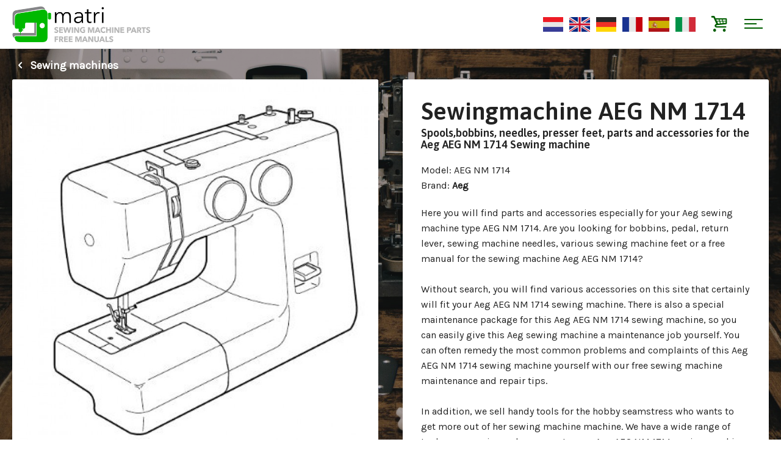

--- FILE ---
content_type: text/html; charset=utf-8
request_url: https://www.sewingmachine-parts.com/sewingmachine-aeg-nm-1714
body_size: 4798
content:
<!DOCTYPE html>
<html dir="ltr" lang="en" xml:lang="en">
<head>
	
	<!--
	******************************************************************
	 SEWING MACHINE PARTS - 2026	 Realisatie	: d-engine - www.d-engine.nl
	 ******************************************************************
	-->
	
	<title>Sewingmachine AEG NM 1714</title>
	<base href="https://www.sewingmachine-parts.com/" />
	<meta charset="utf-8">
	<meta http-equiv="X-UA-Compatible" content="IE=edge">
	<meta name="viewport" content="width=device-width, initial-scale=1.0, user-scalable=no">
	
	<meta name="description" content="Bobbines,spools, needles, presser feet and parts for the AEG NM 1714 Sewing machine" />
	<link href="https://www.sewingmachine-parts.com/sewingmachine-aeg-nm-1714" rel="canonical" />
	
	<link href="https://fonts.googleapis.com/css?family=Asap:600,700|Karla" rel="stylesheet">
	<link href="de_css/bootstrap.css" rel="stylesheet">
	<link href="de_js/colorbox/colorbox.css" rel="stylesheet">
	<link href="de_css/screen.css?v=1768536831" rel="stylesheet">
	
	<script src="//ajax.googleapis.com/ajax/libs/jquery/1.12.2/jquery.min.js"></script>
	<script>window.jQuery || document.write('<script src="de_js/jquery.1.12.2.min.js"><\/script>')</script>
	<script src="de_js/jcombined.js"></script>
	<script src="de_js/jstuff.js?v=1768536831"></script>
		
	<!--[if lt IE 9]>
	<script src="http://html5shim.googlecode.com/svn/trunk/html5.js"></script>
	<![endif]-->
	
	<meta property="og:type" content="website" />
	<meta property="og:url" content="https://www.sewingmachine-parts.com/sewingmachine-aeg-nm-1714" />
	<meta property="og:image" content="https://www.naaimachine-onderdelen.eu/assets/cache/data/fotos/naaimachines/aeg/aeg-nm-1714-max-w300.JPG" />
	<meta property="og:title" content="Sewingmachine AEG NM 1714" />
	<meta property="og:description" content="Bobbines,spools, needles, presser feet and parts for the AEG NM 1714 Sewing machine" />

	<link href="https://www.naaimachine-onderdelen.eu/assets/data/algemeen/favicon.png" rel="icon" />

</head>

<body class="shop menu_id_0">

	<header class="site-header">
	    <div class="container">
		    <a href="home" class="logo en"></a>
			
			<div class="languages">
			    <a href="https://www.naaimachine-onderdelen.eu/" rel="nl" target="_blank"><img src="assets/flags/nl.gif" alt="Nederlands" title="Nederlands" /></a>
			    <a href="https://www.sewingmachine-parts.com/" rel="en" target="_blank"><img src="assets/flags/en.gif" alt="English" title="English" /></a>
			    <a href="https://www.namaschine-ersatzteile.de/" rel="de" target="_blank"><img src="assets/flags/de.gif" alt="Deutsch" title="Deutsch" /></a>
			    <a href="https://www.pieces-machineacoudre.fr/" rel="fr" target="_blank"><img src="assets/flags/fr.gif" alt="Français" title="Français" /></a>
			    <a href="https://www.piezas-maquinadecoser.es/" rel="es" target="_blank"><img src="assets/flags/es.gif" alt="Español" title="Español" /></a>
			    <a href="https://www.parti-macchinadacucire.it/" rel="it" target="_blank"><img src="assets/flags/it.gif" alt="Italiano" title="Italiano" /></a>
			</div>
			
			<a href="winkelmandje" class="mini-cart"><i class="icn-basket"></i></a>
		    <div class="nav-trigger">
		    	<div class="nav-icon">
		    		<div class="middle"></div>
		    	</div>
		    </div>
		</div> 
	</header> 

	<div class="mobile-nav" id="mobile-nav">
		<div class="container">
			<div class="languages">
			    <a href="https://www.naaimachine-onderdelen.eu/" rel="nl" target="_blank"><img src="assets/flags/nl.gif" alt="Nederlands" title="Nederlands" /></a>
			    <a href="https://www.sewingmachine-parts.com/" rel="en" target="_blank"><img src="assets/flags/en.gif" alt="English" title="English" /></a>
			    <a href="https://www.namaschine-ersatzteile.de/" rel="de" target="_blank"><img src="assets/flags/de.gif" alt="Deutsch" title="Deutsch" /></a>
			    <a href="https://www.pieces-machineacoudre.fr/" rel="fr" target="_blank"><img src="assets/flags/fr.gif" alt="Français" title="Français" /></a>
			    <a href="https://www.piezas-maquinadecoser.es/" rel="es" target="_blank"><img src="assets/flags/es.gif" alt="Español" title="Español" /></a>
			    <a href="https://www.parti-macchinadacucire.it/" rel="it" target="_blank"><img src="assets/flags/it.gif" alt="Italiano" title="Italiano" /></a>
			</div>
			<ul class="mainnav">
	<li><a href="/en/sewing-machines"  class="active">Sewing machines</a></li>
	<li><a href="/en/overlockers" >Overlockers</a></li>
	<li><a href="/en/coverlockmachines" >Coverlockmachines</a></li>
	<li><a href="/en/embroidery-machines" >Embroidery machines</a></li>
	<li><a href="/en/punch-machines" >Punch machines</a></li>
	<li><a href="/en/dressforms" >Dressforms</a></li>
</ul>		</div>
	</div>

	
<article class="product-page product-596" role="main">
	
	<div class="container product-details">
		
				<div class="actions">
			<a href="https://www.sewingmachine-parts.com/sewing-machines"><i class="icn-left-open-1"></i> Sewing machines</a>
		</div>
				
		<div class="row">
		
			<div class="col-sm-6 product-assets">
				<div class="inner mh">
									 	<div class="product-images">
												<a class="zoom mainimage" rel="prod" href="https://www.naaimachine-onderdelen.eu/assets/cache/data/fotos/naaimachines/aeg/aeg-nm-1714-max-w500.JPG"><img src="https://www.naaimachine-onderdelen.eu/assets/cache/data/fotos/naaimachines/aeg/aeg-nm-1714-cr-750x750.JPG"></a>
																    </div>
				    				</div>
			</div>
			    
			    
		    <div class="col-sm-6 product-info">
				<div class="inner mh">
			    
			    	<header class="product-header">
			    		<h1>Sewingmachine AEG NM 1714</h1>
						<h2>Spools,bobbins, needles, presser feet, parts and accessories for the Aeg AEG NM 1714 Sewing machine</h2>			    	</header>
			   		
		   					   			<div class="product-kenmerken">
		   				<span>Model</span>: AEG NM 1714<br />
		   						   				<span>Brand</span>: <strong>Aeg</strong><br />
		   						   			</div>
		   						   		
					
			   		<div class="product-description">
			   						   			<div class="std-description">
			   				<p>Here you will find parts and accessories especially for your Aeg sewing machine type AEG NM 1714. Are you looking for bobbins, pedal, return lever, sewing machine needles, various sewing machine feet or a free manual for the sewing machine Aeg AEG NM 1714?<br />
<br />
Without search, you will find various accessories on this site that certainly will fit your Aeg AEG NM 1714 sewing machine. There is also a special maintenance package for this Aeg AEG NM 1714 sewing machine, so you can easily give this Aeg sewing machine a maintenance job yourself. You can often remedy the most common problems and complaints of this Aeg AEG NM 1714 sewing machine yourself with our free sewing machine maintenance and repair tips.<br />
<br />
In addition, we sell handy tools for the hobby seamstress who wants to get more out of her sewing machine machine. We have a wide range of tools, accessories and spare parts your&nbsp;Aeg AEG NM 1714 sewing machines such as thread stands, pedal, cord, needles,click holders ,feet, bobbins and stitch plates.</p>
			   			</div>
			   						   						   		</div>
			  
			  					  		<div class="product-donwloads">
			  			<h3>Available manuals</h3>
			  						  			<a href="https://www.sewingmachine-parts.com/index.php?route=account/download/quickdownload&amp;download_id=2779" target="_blank">&rsaquo; aeg-nm-1714-de-en-fr.pdf (en,de,fr)</a>
			  						  		</div>
			  					  		
			
								    
				
										
					
					<div class="product-share">
						
					</div> 
					
				</div>
		    </div>
		    	
		</div>	
	</div>
	
	
	<div class="mod-external-products">
		<div class="container">
			<h2 class="mod-title">Available parts for the Sewingmachine AEG NM 1714</h2>
			<div class="product-list" id="external_products">
				<div class="loader"></div>
			</div>
		</div>
	</div>
	
	
	
</article>


<div class="popup-wrapper" style="display: none;">
	<div class="popup-product-info" id="popup_product_info"></div>
</div>


<script type="text/javascript"><!--
$('.colorbox').colorbox({
	overlayClose: true,
	opacity: 0.5
});


$('#button-cart').on('click', function(e) {
	
	$.ajax({
		url: 'index.php?route=checkout/cart/add',
		type: 'post',
		data: $('.product-info input[type=\'text\'], .product-info input[type=\'hidden\'], .product-info input[type=\'radio\']:checked, .product-info input[type=\'checkbox\']:checked, .product-info select, .product-info textarea'),
		dataType: 'json',
		success: function(json) {
			
			$('.success, .warning, .attention, information, .error').remove();
			
			if (json['error']) {
				if (json['error']['option']) {
					for (i in json['error']['option']) {
						$('#option-' + i).after('<span class="error">' + json['error']['option'][i] + '</span>');
					}
				}
			} 
			
			if (json['success']) {
			
				$('#cart-totalproducts').html(json['total']);
				$('#cart-totalsum').html(json['subtotal']);
				
				$('#cartcontent').load('index.php?route=module/cart #cartcontent', function(){
				
					$.colorbox({
						opacity:0.5, 
						innerWidth:"460px",
						maxWidth:'98%', 
						maxHeight:'98%', 
						inline:true, 
						href:"#cartbox",
						onLoad: function() {
						    $('#cboxClose').hide();
						},
						onComplete: function(){
							$.colorbox.resize();
						}
					});
	
					$('#close_cartbox').click(function(e){
						$.colorbox.close();
						e.preventDefault();
					});
				
				});				
				
			}	
		}
	});
});
//--></script>

<script type="text/javascript"><!--
$('#review .pagination a').on('click', function() {
	$('#review').slideUp('slow');
	$('#review').load(this.href);
	$('#review').slideDown('slow');
	return false;
});			

$('#review').load('index.php?route=product/product/review&product_id=596',function(){
	$('article:odd',this).addClass('odd');
});

$('#button-review').on('click', function() {
	$.ajax({
		url: 'index.php?route=product/product/write&product_id=596',
		type: 'post',
		dataType: 'json',
		data: 'name=' + encodeURIComponent($('input[name=\'name\']').val()) + '&text=' + encodeURIComponent($('textarea[name=\'text\']').val()) + '&rating=' + encodeURIComponent($('input[name=\'rating\']:checked').val() ? $('input[name=\'rating\']:checked').val() : '') + '&captcha=' + encodeURIComponent($('input[name=\'captcha\']').val()),
		beforeSend: function() {
			$('.success, .warning').remove();
			$('#button-review').attr('disabled', true);
			$('#review-title').after('<div class="attention"><img src="catalog/view/theme/default/image/loading.gif" alt="" /> Please Wait!</div>');
		},
		complete: function() {
			$('#button-review').attr('disabled', false);
			$('.attention').remove();
		},
		success: function(data) {
			if (data.error) {
				$('#review-title').after('<div class="warning">' + data.error + '</div>');
			}
			
			if (data.success) {
				$('#review-title').after('<div class="success">' + data.success + '</div>');
								
				$('input[name=\'name\']').val('');
				$('textarea[name=\'text\']').val('');
				$('input[name=\'rating\']:checked').attr('checked', '');
				$('input[name=\'captcha\']').val('');
			}
		}
	});
});


$('.slideswitch').click(function(e){

	_this = $(this);
	
	var txt_rel  = _this.attr('data-text');
	var txt_html = _this.html();

	_this.attr('data-text',txt_html);
	_this.html(txt_rel);

	_this.parent().find('.slidemoreless').slideToggle(600);
	e.preventDefault();

});

$('#tabs a').tabs();


function updatePx() {

	$.ajax({
		type: 'post',
		url: 'index.php?route=product/option_price_update/updatePrice',
		dataType: 'json',
		data: $(':input[name^="option"][type=\'checkbox\']:checked, :input[type=\'hidden\'], :input[name^="option"][type=\'radio\']:checked, select[name^="option"], :input[name=\'quantity\']'),

		success: function (mydata) {
			$('#price').fadeOut('100').queue(function(n){$(this).html(mydata.price); n();}).fadeIn('100');
			$('#price-special').fadeOut('100').delay(50).queue(function(n){$(this).html(mydata.special); n();}).fadeIn('100');
		},
		error: function(xhr, ajaxOptions, thrownError) {
			//alert(thrownError + "\r\n" + xhr.statusText + "\r\n" + xhr.responseText);
		}
	});
}


function setBgimg (container) {

	$(container + ' .bgimg').each(function(){
	
		var bgimg = $(this).data('bgimg');
		
		$(this).css({
			'background-image' : 'url("'+ bgimg +'")'
		});
		
	});

}


function getExternalProducts() {

	var product_id = 596;
	
	$.ajax({
		url: 'index.php?route=product/product/getExternalProducts',
		type: 'GET',
		dataType: 'html',
		data: { product_id : product_id },
		success: function(data) {
			
			$("#external_products").html(data);
			
			setTimeout(function(){
				
				setBgimg('#external_products');
				
				$('.product-list .product-info').matchHeight();
				$('.product-list .inner').matchHeight();
				
			}, 200);
			
		}
		
	});
	
}
getExternalProducts();

$(document).ready(function () {


	$('body').on('click', '.external-add-to-cart', function(e){
		
		var product_id = $(this).data('product_id');
		
		$.ajax({
			url: 'index.php?route=checkout/cart/add_external',
			type: 'post',
			data: { product_id : product_id },
			dataType: 'json',
			success: function(json) {
				
				$('#cartcontent').load('index.php?route=module/cart #cartcontent', function(){
				
					$.colorbox({
						opacity:0.5, 
						innerWidth:"600px",
						maxWidth:'98%', 
						maxHeight:'98%', 
						inline:true, 
						href:"#cartbox",
						onLoad: function() {
						    $('#cboxClose').hide();
						},
						onComplete: function(){
							$.colorbox.resize();
						}
					});
	
					$('#close_cartbox').click(function(e){
						$.colorbox.close();
						e.preventDefault();
					});
				
				});	
	
			}
		});
		
		e.preventDefault();
		
	});
	
	
	// FILTER PRODUCTS BY CATEGORY
	$('body').on('click', '.mod-filters a', function(e){
		
		var catid = $(this).data('catid');
		
		$('.mod-filters a').removeClass('active');
		$(this).addClass('active');
		$(".external-product").removeClass('hide');
		
		if(catid>0){
			
			$(".external-product").not('[data-category="'+ catid +'"]').addClass('hide');
		
			setTimeout(function(){
				
				$('.product-list .product-info').matchHeight();
				$('.product-list .inner').matchHeight();
				
			}, 400);
		
		}
		
		e.preventDefault();
		
	});
	
	
	// GET SINGLE PRODUCT INFO
	$('body').on('click', '.external-product .show-info', function(e){
	
		var product_id = $(this).closest('.external-product').data('product');
		
		$.ajax({
			url: 'index.php?route=product/product/getExternalProduct',
			type: 'GET',
			dataType: 'html',
			data: { product_id : product_id },
			success: function(data) {
				
				$('#popup_product_info').html(data);
				
				$.colorbox({
					opacity:0.5, 
					innerWidth:"600px",
					maxWidth:'98%', 
					maxHeight:'98%', 
					inline:true, 
					href:"#popup_product_info",
					onLoad: function() {
					   
					},
					onComplete: function(){
						$.colorbox.resize();
					}
				});
				
			}
			
		});
		
		e.preventDefault();
		
	});
	
	$('body').on('click', 'a[href^=http]', function(e){
		window.open(this.href);
		return false;
	});


});
</script>


<footer class="site-footer">
    <div class="footer-content">
		<div class="container">
			<div class="row blokken">
				<div class="col-xs-6 col-sm-6 col-md-4 col-lg-3 cta  post post-44">
	<div class="inner">
		<p>Get the most out of your machine?</p>

<p><a class="button black" href="https://en.matri.eu/Tips" target="_blank">View our sewing tips</a></p>
	</div>
</div>
<div class="col-xs-6 col-sm-6 col-md-4 col-lg-3 cta  post post-45">
	<div class="inner">
		<p>Problems with your machine?</p>

<p><a class="button black" href="https://en.matri.eu/solve-problems" target="_blank">View all solutions</a></p>
	</div>
</div>
<div class="col-xs-6 col-sm-6 col-md-4 col-lg-3 cta  post post-46">
	<div class="inner">
		<p>Maintenance and Demonstration</p>

<p><a class="button black" href="https://en.matri.eu/product-videos" target="_blank">View our videos</a></p>
	</div>
</div>
<div class="col-xs-6 col-sm-6 col-md-4 col-lg-3 cta  post post-47">
	<div class="inner">
		<p>Lost a manual?</p>

<p><a class="button black" href="sewing-machines">Find manuals</a></p>
	</div>
</div>
			</div>
	    </div>
	</div>
	<div class="footer-credits">
		<div class="container">
			Sewing Machine Parts &copy; 2026 is part of <a href="https://en.matri.eu/" title="Ga naar de website van Matri.eu" target="_blank">matri.eu</a>, Sewing Machine Specialists since 1929		</div>
	</div>
</footer>

<div style="display: none;">
	<div class="cartbox" id="cartbox">
		<h3>Product added to cart</h3>
		<div class="cartcontent" id="cartcontent">
					</div>
		<div class="bottom">
						<a href="#" class="button left" id="close_cartbox">Continue shopping</a>
						<a href="https://www.sewingmachine-parts.com/winkelmandje" class="button checkoutbutton right">Checkout</a>
		</div>
	</div>
</div>

<!-- Global site tag (gtag.js) - Google Analytics -->
<script async src="https://www.googletagmanager.com/gtag/js?id=UA-120395383-5"></script>
<script>
  window.dataLayer = window.dataLayer || [];
  function gtag(){dataLayer.push(arguments);}
  gtag('js', new Date());

  gtag('config', 'UA-120395383-5');
</script>


</body>
</html>

--- FILE ---
content_type: text/html; charset=utf-8
request_url: https://www.sewingmachine-parts.com/index.php?route=product/product/getExternalProducts&product_id=596
body_size: 3124
content:
Failed connect to en.matri.eu:443; Connection refused<div class="mod-filters">
	<a href="#" data-catid="0" class="active">All</a>
		<a href="#" data-catid="99">PromoPacks</a>
		<a href="#" data-catid="48">Bobbins</a>
		<a href="#" data-catid="244">Bobbins UNI</a>
		<a href="#" data-catid="49">Needles</a>
		<a href="#" data-catid="46">Scissors</a>
		<a href="#" data-catid="53">sewing machine feet</a>
		<a href="#" data-catid="60">Universal feet 6mm</a>
		<a href="#" data-catid="233">Trolleys, bags, cases and covers</a>
		<a href="#" data-catid="50">foot control pedal power cord motor</a>
		<a href="#" data-catid="51">Bobbin cases</a>
		<a href="#" data-catid="211">presser foot holder</a>
		<a href="#" data-catid="56">Yarn Standards</a>
		<a href="#" data-catid="232">lighting and lightbulbs</a>
		<a href="#" data-catid="271">Books and magazines</a>
	</div>
<div class="row">
	
			<div class="col-xs-6 col-sm-6 col-md-4 col-lg-3 external-product external-product-728" data-ref="99_728" data-product="728" data-category="99">
				<div class="inner">
			<a href="#" class="product-image show-info bgimg" data-bgimg="https://v1.matri.eu/image/cache/data/universeel-universal/naaimachine-onderhoud/Onderhoudspack-XL-10-max-w700-max-w450.jpg">
				<img src="https://v1.matri.eu/image/cache/data/universeel-universal/naaimachine-onderhoud/Onderhoudspack-XL-10-max-w700-max-w450.jpg" alt="Maintenance pack-XL" />
			</a>
			<div class="product-info">
				<h3 class="product-name">Maintenance pack-XL</h3>
				<div class="product-price">€ 19.99</div>
			</div>
			<a href="#" class="button external-add-to-cart" data-product_id="728"><i class="icn-cart-arrow-down"></i> Click and order</a>
		</div>
			</div>
						<div class="col-xs-6 col-sm-6 col-md-4 col-lg-3 external-product external-product-86" data-ref="244_86" data-product="86" data-category="244">
				<div class="inner">
			<a href="#" class="product-image show-info bgimg" data-bgimg="https://v1.matri.eu/image/cache/data/universeel-universal/spoeltjes-bobins-canettes/2020/spoel 2/matri-spoeltje-2-005-max-w450.jpg">
				<img src="https://v1.matri.eu/image/cache/data/universeel-universal/spoeltjes-bobins-canettes/2020/spoel 2/matri-spoeltje-2-005-max-w450.jpg" alt="Bobbins 02 (10 pieces)" />
			</a>
			<div class="product-info">
				<h3 class="product-name">Bobbins 02 (10 pieces)</h3>
				<div class="product-price">€ 6.00</div>
			</div>
			<a href="#" class="button external-add-to-cart" data-product_id="86"><i class="icn-cart-arrow-down"></i> Click and order</a>
		</div>
			</div>
				<div class="col-xs-6 col-sm-6 col-md-4 col-lg-3 external-product external-product-79" data-ref="49_79" data-product="79" data-category="49">
				<div class="inner">
			<a href="#" class="product-image show-info bgimg" data-bgimg="https://v1.matri.eu/image/cache/data/universeel-universal/naalden-needles-aiguilles/nieuwe-fotos-2019/Matri-naalden-uni80-02-max-w450.JPG">
				<img src="https://v1.matri.eu/image/cache/data/universeel-universal/naalden-needles-aiguilles/nieuwe-fotos-2019/Matri-naalden-uni80-02-max-w450.JPG" alt="Schmetz Sewingmachines Needles size 80" />
			</a>
			<div class="product-info">
				<h3 class="product-name">Schmetz Sewingmachines Needles size 80</h3>
				<div class="product-price">€ 4.00</div>
			</div>
			<a href="#" class="button external-add-to-cart" data-product_id="79"><i class="icn-cart-arrow-down"></i> Click and order</a>
		</div>
			</div>
		<div class="col-xs-6 col-sm-6 col-md-4 col-lg-3 external-product external-product-204" data-ref="49_204" data-product="204" data-category="49">
				<div class="inner">
			<a href="#" class="product-image show-info bgimg" data-bgimg="https://v1.matri.eu/image/cache/data/universeel-universal/naalden-needles-aiguilles/nieuwe-fotos-2019/Matri-naalden-uni70-02-max-w450.JPG">
				<img src="https://v1.matri.eu/image/cache/data/universeel-universal/naalden-needles-aiguilles/nieuwe-fotos-2019/Matri-naalden-uni70-02-max-w450.JPG" alt="Schmetz Sewingmachines Needles size 70" />
			</a>
			<div class="product-info">
				<h3 class="product-name">Schmetz Sewingmachines Needles size 70</h3>
				<div class="product-price">€ 4.00</div>
			</div>
			<a href="#" class="button external-add-to-cart" data-product_id="204"><i class="icn-cart-arrow-down"></i> Click and order</a>
		</div>
			</div>
		<div class="col-xs-6 col-sm-6 col-md-4 col-lg-3 external-product external-product-205" data-ref="49_205" data-product="205" data-category="49">
				<div class="inner">
			<a href="#" class="product-image show-info bgimg" data-bgimg="https://v1.matri.eu/image/cache/data/universeel-universal/naalden-needles-aiguilles/nieuwe-fotos-2019/Matri-naalden-uni60-02-max-w450.JPG">
				<img src="https://v1.matri.eu/image/cache/data/universeel-universal/naalden-needles-aiguilles/nieuwe-fotos-2019/Matri-naalden-uni60-02-max-w450.JPG" alt="Schmetz Sewingmachines Needles size 60" />
			</a>
			<div class="product-info">
				<h3 class="product-name">Schmetz Sewingmachines Needles size 60</h3>
				<div class="product-price">€ 4.00</div>
			</div>
			<a href="#" class="button external-add-to-cart" data-product_id="205"><i class="icn-cart-arrow-down"></i> Click and order</a>
		</div>
			</div>
		<div class="col-xs-6 col-sm-6 col-md-4 col-lg-3 external-product external-product-206" data-ref="49_206" data-product="206" data-category="49">
				<div class="inner">
			<a href="#" class="product-image show-info bgimg" data-bgimg="https://v1.matri.eu/image/cache/data/universeel-universal/naalden-needles-aiguilles/nieuwe-fotos-2019/Matri-naalden-uni70-90-02-max-w450.JPG">
				<img src="https://v1.matri.eu/image/cache/data/universeel-universal/naalden-needles-aiguilles/nieuwe-fotos-2019/Matri-naalden-uni70-90-02-max-w450.JPG" alt="Schmetz Sewingmachines Needles size 70-80-90" />
			</a>
			<div class="product-info">
				<h3 class="product-name">Schmetz Sewingmachines Needles size 70-80-90</h3>
				<div class="product-price">€ 4.00</div>
			</div>
			<a href="#" class="button external-add-to-cart" data-product_id="206"><i class="icn-cart-arrow-down"></i> Click and order</a>
		</div>
			</div>
		<div class="col-xs-6 col-sm-6 col-md-4 col-lg-3 external-product external-product-207" data-ref="49_207" data-product="207" data-category="49">
				<div class="inner">
			<a href="#" class="product-image show-info bgimg" data-bgimg="https://v1.matri.eu/image/cache/data/universeel-universal/naalden-needles-aiguilles/nieuwe-fotos-2019/Matri-naalden-uni90-02-max-w450.JPG">
				<img src="https://v1.matri.eu/image/cache/data/universeel-universal/naalden-needles-aiguilles/nieuwe-fotos-2019/Matri-naalden-uni90-02-max-w450.JPG" alt="Schmetz Sewingmachines Needles size 90" />
			</a>
			<div class="product-info">
				<h3 class="product-name">Schmetz Sewingmachines Needles size 90</h3>
				<div class="product-price">€ 4.00</div>
			</div>
			<a href="#" class="button external-add-to-cart" data-product_id="207"><i class="icn-cart-arrow-down"></i> Click and order</a>
		</div>
			</div>
		<div class="col-xs-6 col-sm-6 col-md-4 col-lg-3 external-product external-product-208" data-ref="49_208" data-product="208" data-category="49">
				<div class="inner">
			<a href="#" class="product-image show-info bgimg" data-bgimg="https://v1.matri.eu/image/cache/data/universeel-universal/naalden-needles-aiguilles/nieuwe-fotos-2019/Matri-naalden-stretch75-02-max-w450.JPG">
				<img src="https://v1.matri.eu/image/cache/data/universeel-universal/naalden-needles-aiguilles/nieuwe-fotos-2019/Matri-naalden-stretch75-02-max-w450.JPG" alt="Schmetz Needles stretch size 75" />
			</a>
			<div class="product-info">
				<h3 class="product-name">Schmetz Needles stretch size 75</h3>
				<div class="product-price">€ 3.00</div>
			</div>
			<a href="#" class="button external-add-to-cart" data-product_id="208"><i class="icn-cart-arrow-down"></i> Click and order</a>
		</div>
			</div>
		<div class="col-xs-6 col-sm-6 col-md-4 col-lg-3 external-product external-product-209" data-ref="49_209" data-product="209" data-category="49">
				<div class="inner">
			<a href="#" class="product-image show-info bgimg" data-bgimg="https://v1.matri.eu/image/cache/data/universeel-universal/naalden-needles-aiguilles/nieuwe-fotos-2019/Matri-naalden-stretch90-02-max-w450.JPG">
				<img src="https://v1.matri.eu/image/cache/data/universeel-universal/naalden-needles-aiguilles/nieuwe-fotos-2019/Matri-naalden-stretch90-02-max-w450.JPG" alt="Schmetz Stretch needles size 90" />
			</a>
			<div class="product-info">
				<h3 class="product-name">Schmetz Stretch needles size 90</h3>
				<div class="product-price">€ 3.00</div>
			</div>
			<a href="#" class="button external-add-to-cart" data-product_id="209"><i class="icn-cart-arrow-down"></i> Click and order</a>
		</div>
			</div>
		<div class="col-xs-6 col-sm-6 col-md-4 col-lg-3 external-product external-product-210" data-ref="49_210" data-product="210" data-category="49">
				<div class="inner">
			<a href="#" class="product-image show-info bgimg" data-bgimg="https://v1.matri.eu/image/cache/data/universeel-universal/naalden-needles-aiguilles/nieuwe-fotos-2019/Matri-naalden-jeans100-02-max-w450.JPG">
				<img src="https://v1.matri.eu/image/cache/data/universeel-universal/naalden-needles-aiguilles/nieuwe-fotos-2019/Matri-naalden-jeans100-02-max-w450.JPG" alt="Schmetz Needles jeans Size 100" />
			</a>
			<div class="product-info">
				<h3 class="product-name">Schmetz Needles jeans Size 100</h3>
				<div class="product-price">€ 3.00</div>
			</div>
			<a href="#" class="button external-add-to-cart" data-product_id="210"><i class="icn-cart-arrow-down"></i> Click and order</a>
		</div>
			</div>
		<div class="col-xs-6 col-sm-6 col-md-4 col-lg-3 external-product external-product-211" data-ref="49_211" data-product="211" data-category="49">
				<div class="inner">
			<a href="#" class="product-image show-info bgimg" data-bgimg="https://v1.matri.eu/image/cache/data/universeel-universal/naalden-needles-aiguilles/nieuwe-fotos-2019/Matri-naalden-leer90-2-max-w450.JPG">
				<img src="https://v1.matri.eu/image/cache/data/universeel-universal/naalden-needles-aiguilles/nieuwe-fotos-2019/Matri-naalden-leer90-2-max-w450.JPG" alt="Schmetz Needles leather Size 90" />
			</a>
			<div class="product-info">
				<h3 class="product-name">Schmetz Needles leather Size 90</h3>
				<div class="product-price">€ 3.00</div>
			</div>
			<a href="#" class="button external-add-to-cart" data-product_id="211"><i class="icn-cart-arrow-down"></i> Click and order</a>
		</div>
			</div>
		<div class="col-xs-6 col-sm-6 col-md-4 col-lg-3 external-product external-product-782" data-ref="49_782" data-product="782" data-category="49">
				<div class="inner">
			<a href="#" class="product-image show-info bgimg" data-bgimg="https://v1.matri.eu/image/cache/data/Onderdelen/Naalden/matri-naaldenset-schmetz-007-max-w450.png">
				<img src="https://v1.matri.eu/image/cache/data/Onderdelen/Naalden/matri-naaldenset-schmetz-007-max-w450.png" alt="Schmetz Needle pack" />
			</a>
			<div class="product-info">
				<h3 class="product-name">Schmetz Needle pack</h3>
				<div class="product-price">€ 15.00</div>
			</div>
			<a href="#" class="button external-add-to-cart" data-product_id="782"><i class="icn-cart-arrow-down"></i> Click and order</a>
		</div>
			</div>
		<div class="col-xs-6 col-sm-6 col-md-4 col-lg-3 external-product external-product-802" data-ref="49_802" data-product="802" data-category="49">
				<div class="inner">
			<a href="#" class="product-image show-info bgimg" data-bgimg="https://v1.matri.eu/image/cache/data/universeel-universal/naalden-needles-aiguilles/nieuwe-fotos-2019/Matri-naalden-jeans90-02-max-w450.JPG">
				<img src="https://v1.matri.eu/image/cache/data/universeel-universal/naalden-needles-aiguilles/nieuwe-fotos-2019/Matri-naalden-jeans90-02-max-w450.JPG" alt="Schmetz Needles jeans size 90" />
			</a>
			<div class="product-info">
				<h3 class="product-name">Schmetz Needles jeans size 90</h3>
				<div class="product-price">€ 3.00</div>
			</div>
			<a href="#" class="button external-add-to-cart" data-product_id="802"><i class="icn-cart-arrow-down"></i> Click and order</a>
		</div>
			</div>
		<div class="col-xs-6 col-sm-6 col-md-4 col-lg-3 external-product external-product-857" data-ref="49_857" data-product="857" data-category="49">
				<div class="inner">
			<a href="#" class="product-image show-info bgimg" data-bgimg="https://v1.matri.eu/image/cache/data/universeel-universal/naalden-needles-aiguilles/2-ling-naalden-set-02-max-w450.jpg">
				<img src="https://v1.matri.eu/image/cache/data/universeel-universal/naalden-needles-aiguilles/2-ling-naalden-set-02-max-w450.jpg" alt="Schmetz pack twin needles stretch" />
			</a>
			<div class="product-info">
				<h3 class="product-name">Schmetz pack twin needles stretch</h3>
				<div class="product-price">€ 12.00</div>
			</div>
			<a href="#" class="button external-add-to-cart" data-product_id="857"><i class="icn-cart-arrow-down"></i> Click and order</a>
		</div>
			</div>
				<div class="col-xs-6 col-sm-6 col-md-4 col-lg-3 external-product external-product-147" data-ref="46_147" data-product="147" data-category="46">
				<div class="inner">
			<a href="#" class="product-image show-info bgimg" data-bgimg="https://v1.matri.eu/image/cache/data/universeel-universal/scharen-scissors-ciseaux/Scharen 2019/Matri-gouden schaar-03-max-w450.JPG">
				<img src="https://v1.matri.eu/image/cache/data/universeel-universal/scharen-scissors-ciseaux/Scharen 2019/Matri-gouden schaar-03-max-w450.JPG" alt="Golden Scissor" />
			</a>
			<div class="product-info">
				<h3 class="product-name">Golden Scissor</h3>
				<div class="product-price">€ 19.95</div>
			</div>
			<a href="#" class="button external-add-to-cart" data-product_id="147"><i class="icn-cart-arrow-down"></i> Click and order</a>
		</div>
			</div>
						<div class="col-xs-6 col-sm-6 col-md-4 col-lg-3 external-product external-product-186" data-ref="60_186" data-product="186" data-category="60">
				<div class="inner">
			<a href="#" class="product-image show-info bgimg" data-bgimg="https://v1.matri.eu/image/cache/data/universeel-universal/naaimachine-sewing-machine-coudre/voetjes-feet-pied/voeten-2019/Matri-voet-I-001-max-w450.jpg">
				<img src="https://v1.matri.eu/image/cache/data/universeel-universal/naaimachine-sewing-machine-coudre/voetjes-feet-pied/voeten-2019/Matri-voet-I-001-max-w450.jpg" alt="zigzag foot" />
			</a>
			<div class="product-info">
				<h3 class="product-name">zigzag foot</h3>
				<div class="product-price">€ 7.50</div>
			</div>
			<a href="#" class="button external-add-to-cart" data-product_id="186"><i class="icn-cart-arrow-down"></i> Click and order</a>
		</div>
			</div>
		<div class="col-xs-6 col-sm-6 col-md-4 col-lg-3 external-product external-product-187" data-ref="60_187" data-product="187" data-category="60">
				<div class="inner">
			<a href="#" class="product-image show-info bgimg" data-bgimg="https://v1.matri.eu/image/cache/data/universeel-universal/naaimachine-sewing-machine-coudre/voetjes-feet-pied/voeten-2019/ritsvoet-univoet-2-matri-001-max-w450.jpg">
				<img src="https://v1.matri.eu/image/cache/data/universeel-universal/naaimachine-sewing-machine-coudre/voetjes-feet-pied/voeten-2019/ritsvoet-univoet-2-matri-001-max-w450.jpg" alt="zipper foot" />
			</a>
			<div class="product-info">
				<h3 class="product-name">zipper foot</h3>
				<div class="product-price">€ 7.50</div>
			</div>
			<a href="#" class="button external-add-to-cart" data-product_id="187"><i class="icn-cart-arrow-down"></i> Click and order</a>
		</div>
			</div>
		<div class="col-xs-6 col-sm-6 col-md-4 col-lg-3 external-product external-product-188" data-ref="60_188" data-product="188" data-category="60">
				<div class="inner">
			<a href="#" class="product-image show-info bgimg" data-bgimg="https://v1.matri.eu/image/cache/data/universeel-universal/naaimachine-sewing-machine-coudre/voetjes-feet-pied/voeten-2019/knoopaanzetvoet-univoet-3-matri-001-max-w450.jpg">
				<img src="https://v1.matri.eu/image/cache/data/universeel-universal/naaimachine-sewing-machine-coudre/voetjes-feet-pied/voeten-2019/knoopaanzetvoet-univoet-3-matri-001-max-w450.jpg" alt="button sew on foot" />
			</a>
			<div class="product-info">
				<h3 class="product-name">button sew on foot</h3>
				<div class="product-price">€ 5.00</div>
			</div>
			<a href="#" class="button external-add-to-cart" data-product_id="188"><i class="icn-cart-arrow-down"></i> Click and order</a>
		</div>
			</div>
		<div class="col-xs-6 col-sm-6 col-md-4 col-lg-3 external-product external-product-190" data-ref="60_190" data-product="190" data-category="60">
				<div class="inner">
			<a href="#" class="product-image show-info bgimg" data-bgimg="https://v1.matri.eu/image/cache/data/universeel-universal/naaimachine-sewing-machine-coudre/voetjes-feet-pied/voeten-2019/overlockvoet-univoet-5-matri-001-max-w450.jpg">
				<img src="https://v1.matri.eu/image/cache/data/universeel-universal/naaimachine-sewing-machine-coudre/voetjes-feet-pied/voeten-2019/overlockvoet-univoet-5-matri-001-max-w450.jpg" alt="Overlock foot" />
			</a>
			<div class="product-info">
				<h3 class="product-name">Overlock foot</h3>
				<div class="product-price">€ 9.50</div>
			</div>
			<a href="#" class="button external-add-to-cart" data-product_id="190"><i class="icn-cart-arrow-down"></i> Click and order</a>
		</div>
			</div>
		<div class="col-xs-6 col-sm-6 col-md-4 col-lg-3 external-product external-product-191" data-ref="60_191" data-product="191" data-category="60">
				<div class="inner">
			<a href="#" class="product-image show-info bgimg" data-bgimg="https://v1.matri.eu/image/cache/data/universeel-universal/naaimachine-sewing-machine-coudre/voetjes-feet-pied/voeten-2019/blindzoomvoet-univoet-6-matri-001-max-w450.jpg">
				<img src="https://v1.matri.eu/image/cache/data/universeel-universal/naaimachine-sewing-machine-coudre/voetjes-feet-pied/voeten-2019/blindzoomvoet-univoet-6-matri-001-max-w450.jpg" alt="blind hem foot" />
			</a>
			<div class="product-info">
				<h3 class="product-name">blind hem foot</h3>
				<div class="product-price">€ 9.50</div>
			</div>
			<a href="#" class="button external-add-to-cart" data-product_id="191"><i class="icn-cart-arrow-down"></i> Click and order</a>
		</div>
			</div>
		<div class="col-xs-6 col-sm-6 col-md-4 col-lg-3 external-product external-product-192" data-ref="60_192" data-product="192" data-category="60">
				<div class="inner">
			<a href="#" class="product-image show-info bgimg" data-bgimg="https://v1.matri.eu/image/cache/data/universeel-universal/naaimachine-sewing-machine-coudre/voetjes-feet-pied/voeten-2019/rolzoomvoet-univoet-7-matri-001-max-w450.jpg">
				<img src="https://v1.matri.eu/image/cache/data/universeel-universal/naaimachine-sewing-machine-coudre/voetjes-feet-pied/voeten-2019/rolzoomvoet-univoet-7-matri-001-max-w450.jpg" alt="rolled hem foot" />
			</a>
			<div class="product-info">
				<h3 class="product-name">rolled hem foot</h3>
				<div class="product-price">€ 7.50</div>
			</div>
			<a href="#" class="button external-add-to-cart" data-product_id="192"><i class="icn-cart-arrow-down"></i> Click and order</a>
		</div>
			</div>
		<div class="col-xs-6 col-sm-6 col-md-4 col-lg-3 external-product external-product-193" data-ref="60_193" data-product="193" data-category="60">
				<div class="inner">
			<a href="#" class="product-image show-info bgimg" data-bgimg="https://v1.matri.eu/image/cache/data/universeel-universal/naaimachine-sewing-machine-coudre/voetjes-feet-pied/voeten-2019/koortvoet-univoet-8-matri-003-max-w450.jpg">
				<img src="https://v1.matri.eu/image/cache/data/universeel-universal/naaimachine-sewing-machine-coudre/voetjes-feet-pied/voeten-2019/koortvoet-univoet-8-matri-003-max-w450.jpg" alt="cording foot" />
			</a>
			<div class="product-info">
				<h3 class="product-name">cording foot</h3>
				<div class="product-price">€ 7.50</div>
			</div>
			<a href="#" class="button external-add-to-cart" data-product_id="193"><i class="icn-cart-arrow-down"></i> Click and order</a>
		</div>
			</div>
		<div class="col-xs-6 col-sm-6 col-md-4 col-lg-3 external-product external-product-194" data-ref="60_194" data-product="194" data-category="60">
				<div class="inner">
			<a href="#" class="product-image show-info bgimg" data-bgimg="https://v1.matri.eu/image/cache/data/universeel-universal/naaimachine-sewing-machine-coudre/voetjes-feet-pied/voeten-2019/borduurvoet-univoet-9-matri-001-max-w450.jpg">
				<img src="https://v1.matri.eu/image/cache/data/universeel-universal/naaimachine-sewing-machine-coudre/voetjes-feet-pied/voeten-2019/borduurvoet-univoet-9-matri-001-max-w450.jpg" alt="embroidery foot" />
			</a>
			<div class="product-info">
				<h3 class="product-name">embroidery foot</h3>
				<div class="product-price">€ 7.50</div>
			</div>
			<a href="#" class="button external-add-to-cart" data-product_id="194"><i class="icn-cart-arrow-down"></i> Click and order</a>
		</div>
			</div>
		<div class="col-xs-6 col-sm-6 col-md-4 col-lg-3 external-product external-product-195" data-ref="60_195" data-product="195" data-category="60">
				<div class="inner">
			<a href="#" class="product-image show-info bgimg" data-bgimg="https://v1.matri.eu/image/cache/data/universeel-universal/naaimachine-sewing-machine-coudre/voetjes-feet-pied/voeten-2019/blinderitsvoet-univoet-10-matri-001-max-w450.jpg">
				<img src="https://v1.matri.eu/image/cache/data/universeel-universal/naaimachine-sewing-machine-coudre/voetjes-feet-pied/voeten-2019/blinderitsvoet-univoet-10-matri-001-max-w450.jpg" alt="blind zipper foot" />
			</a>
			<div class="product-info">
				<h3 class="product-name">blind zipper foot</h3>
				<div class="product-price">€ 9.50</div>
			</div>
			<a href="#" class="button external-add-to-cart" data-product_id="195"><i class="icn-cart-arrow-down"></i> Click and order</a>
		</div>
			</div>
		<div class="col-xs-6 col-sm-6 col-md-4 col-lg-3 external-product external-product-296" data-ref="60_296" data-product="296" data-category="60">
				<div class="inner">
			<a href="#" class="product-image show-info bgimg" data-bgimg="https://v1.matri.eu/image/cache/data/universeel-universal/naaimachine-sewing-machine-coudre/voetjes-feet-pied/voeten-2019/biaisbandvoet-univoet-13-matri-002-max-w450.jpg">
				<img src="https://v1.matri.eu/image/cache/data/universeel-universal/naaimachine-sewing-machine-coudre/voetjes-feet-pied/voeten-2019/biaisbandvoet-univoet-13-matri-002-max-w450.jpg" alt="free motion quilting foot / darning / embroidery" />
			</a>
			<div class="product-info">
				<h3 class="product-name">free motion quilting foot / darning / embroidery</h3>
				<div class="product-price">€ 15.00</div>
			</div>
			<a href="#" class="button external-add-to-cart" data-product_id="296"><i class="icn-cart-arrow-down"></i> Click and order</a>
		</div>
			</div>
		<div class="col-xs-6 col-sm-6 col-md-4 col-lg-3 external-product external-product-307" data-ref="60_307" data-product="307" data-category="60">
				<div class="inner">
			<a href="#" class="product-image show-info bgimg" data-bgimg="https://v1.matri.eu/image/cache/data/universeel-universal/naaimachine-sewing-machine-coudre/voetjes-feet-pied/voeten-2019/14inchquiltvoet-univoet-11-matri-001-max-w450.jpg">
				<img src="https://v1.matri.eu/image/cache/data/universeel-universal/naaimachine-sewing-machine-coudre/voetjes-feet-pied/voeten-2019/14inchquiltvoet-univoet-11-matri-001-max-w450.jpg" alt="quilting foot 1/4 inch" />
			</a>
			<div class="product-info">
				<h3 class="product-name">quilting foot 1/4 inch</h3>
				<div class="product-price">€ 12.50</div>
			</div>
			<a href="#" class="button external-add-to-cart" data-product_id="307"><i class="icn-cart-arrow-down"></i> Click and order</a>
		</div>
			</div>
		<div class="col-xs-6 col-sm-6 col-md-4 col-lg-3 external-product external-product-542" data-ref="60_542" data-product="542" data-category="60">
				<div class="inner">
			<a href="#" class="product-image show-info bgimg" data-bgimg="https://v1.matri.eu/image/cache/data/universeel-universal/naaimachine-sewing-machine-coudre/voetjes-feet-pied/voeten-2019/rufflervoet-univoet-12-matri-001-max-w450.jpg">
				<img src="https://v1.matri.eu/image/cache/data/universeel-universal/naaimachine-sewing-machine-coudre/voetjes-feet-pied/voeten-2019/rufflervoet-univoet-12-matri-001-max-w450.jpg" alt="ruffler foot" />
			</a>
			<div class="product-info">
				<h3 class="product-name">ruffler foot</h3>
				<div class="product-price">€ 25.00</div>
			</div>
			<a href="#" class="button external-add-to-cart" data-product_id="542"><i class="icn-cart-arrow-down"></i> Click and order</a>
		</div>
			</div>
		<div class="col-xs-6 col-sm-6 col-md-4 col-lg-3 external-product external-product-592" data-ref="60_592" data-product="592" data-category="60">
				<div class="inner">
			<a href="#" class="product-image show-info bgimg" data-bgimg="https://v1.matri.eu/image/cache/data/universeel-universal/naaimachine-sewing-machine-coudre/voetjes-feet-pied/voeten-2019/ritsvoetscrewon-univoet-20-matri-002-max-w450.jpg">
				<img src="https://v1.matri.eu/image/cache/data/universeel-universal/naaimachine-sewing-machine-coudre/voetjes-feet-pied/voeten-2019/ritsvoetscrewon-univoet-20-matri-002-max-w450.jpg" alt="zipper foot-screw-on" />
			</a>
			<div class="product-info">
				<h3 class="product-name">zipper foot-screw-on</h3>
				<div class="product-price">€ 12.50</div>
			</div>
			<a href="#" class="button external-add-to-cart" data-product_id="592"><i class="icn-cart-arrow-down"></i> Click and order</a>
		</div>
			</div>
		<div class="col-xs-6 col-sm-6 col-md-4 col-lg-3 external-product external-product-687" data-ref="60_687" data-product="687" data-category="60">
				<div class="inner">
			<a href="#" class="product-image show-info bgimg" data-bgimg="https://v1.matri.eu/image/cache/data/universeel-universal/naaimachine-sewing-machine-coudre/voetjes-feet-pied/voeten-2019/biasbandvoet-univoet-12-matri-001-max-w450.jpg">
				<img src="https://v1.matri.eu/image/cache/data/universeel-universal/naaimachine-sewing-machine-coudre/voetjes-feet-pied/voeten-2019/biasbandvoet-univoet-12-matri-001-max-w450.jpg" alt="Binder foot" />
			</a>
			<div class="product-info">
				<h3 class="product-name">Binder foot</h3>
				<div class="product-price">€ 17.50</div>
			</div>
			<a href="#" class="button external-add-to-cart" data-product_id="687"><i class="icn-cart-arrow-down"></i> Click and order</a>
		</div>
			</div>
		<div class="col-xs-6 col-sm-6 col-md-4 col-lg-3 external-product external-product-699" data-ref="60_699" data-product="699" data-category="60">
				<div class="inner">
			<a href="#" class="product-image show-info bgimg" data-bgimg="https://v1.matri.eu/image/cache/data/universeel-universal/naaimachine-sewing-machine-coudre/voetjes-feet-pied/voeten-2019/b-voetenpack-6-matri-001-max-w450.jpg">
				<img src="https://v1.matri.eu/image/cache/data/universeel-universal/naaimachine-sewing-machine-coudre/voetjes-feet-pied/voeten-2019/b-voetenpack-6-matri-001-max-w450.jpg" alt="Feet Pack 6" />
			</a>
			<div class="product-info">
				<h3 class="product-name">Feet Pack 6</h3>
				<div class="product-price">€ 35.00</div>
			</div>
			<a href="#" class="button external-add-to-cart" data-product_id="699"><i class="icn-cart-arrow-down"></i> Click and order</a>
		</div>
			</div>
		<div class="col-xs-6 col-sm-6 col-md-4 col-lg-3 external-product external-product-700" data-ref="60_700" data-product="700" data-category="60">
				<div class="inner">
			<a href="#" class="product-image show-info bgimg" data-bgimg="https://v1.matri.eu/image/cache/data/universeel-universal/naaimachine-sewing-machine-coudre/voetjes-feet-pied/voeten-2019/a-voetenpack-3-matri-001-max-w450.jpg">
				<img src="https://v1.matri.eu/image/cache/data/universeel-universal/naaimachine-sewing-machine-coudre/voetjes-feet-pied/voeten-2019/a-voetenpack-3-matri-001-max-w450.jpg" alt="Feet Pack 3" />
			</a>
			<div class="product-info">
				<h3 class="product-name">Feet Pack 3</h3>
				<div class="product-price">€ 19.95</div>
			</div>
			<a href="#" class="button external-add-to-cart" data-product_id="700"><i class="icn-cart-arrow-down"></i> Click and order</a>
		</div>
			</div>
		<div class="col-xs-6 col-sm-6 col-md-4 col-lg-3 external-product external-product-784" data-ref="60_784" data-product="784" data-category="60">
				<div class="inner">
			<a href="#" class="product-image show-info bgimg" data-bgimg="https://v1.matri.eu/image/cache/data/universeel-universal/naaimachine-sewing-machine-coudre/voetjes-feet-pied/voeten-2019/gladdetransportvoet-univoet-15-matri-001-max-w450.jpg">
				<img src="https://v1.matri.eu/image/cache/data/universeel-universal/naaimachine-sewing-machine-coudre/voetjes-feet-pied/voeten-2019/gladdetransportvoet-univoet-15-matri-001-max-w450.jpg" alt="non stick foot" />
			</a>
			<div class="product-info">
				<h3 class="product-name">non stick foot</h3>
				<div class="product-price">€ 15.00</div>
			</div>
			<a href="#" class="button external-add-to-cart" data-product_id="784"><i class="icn-cart-arrow-down"></i> Click and order</a>
		</div>
			</div>
		<div class="col-xs-6 col-sm-6 col-md-4 col-lg-3 external-product external-product-785" data-ref="60_785" data-product="785" data-category="60">
				<div class="inner">
			<a href="#" class="product-image show-info bgimg" data-bgimg="https://v1.matri.eu/image/cache/data/universeel-universal/naaimachine-sewing-machine-coudre/voetjes-feet-pied/voeten-2019/c-voetenpack-9-matri-001-max-w450.jpg">
				<img src="https://v1.matri.eu/image/cache/data/universeel-universal/naaimachine-sewing-machine-coudre/voetjes-feet-pied/voeten-2019/c-voetenpack-9-matri-001-max-w450.jpg" alt="Feet Pack 9" />
			</a>
			<div class="product-info">
				<h3 class="product-name">Feet Pack 9</h3>
				<div class="product-price">€ 49.00</div>
			</div>
			<a href="#" class="button external-add-to-cart" data-product_id="785"><i class="icn-cart-arrow-down"></i> Click and order</a>
		</div>
			</div>
		<div class="col-xs-6 col-sm-6 col-md-4 col-lg-3 external-product external-product-1087" data-ref="60_1087" data-product="1087" data-category="60">
				<div class="inner">
			<a href="#" class="product-image show-info bgimg" data-bgimg="https://v1.matri.eu/image/cache/data/universeel-universal/naaimachine-sewing-machine-coudre/voetjes-feet-pied/voeten-2019/flowerfeetbloemsteekvoet-univoet-25-matri-001-max-w450.jpg">
				<img src="https://v1.matri.eu/image/cache/data/universeel-universal/naaimachine-sewing-machine-coudre/voetjes-feet-pied/voeten-2019/flowerfeetbloemsteekvoet-univoet-25-matri-001-max-w450.jpg" alt="Flower foot" />
			</a>
			<div class="product-info">
				<h3 class="product-name">Flower foot</h3>
				<div class="product-price">€ 17.50</div>
			</div>
			<a href="#" class="button external-add-to-cart" data-product_id="1087"><i class="icn-cart-arrow-down"></i> Click and order</a>
		</div>
			</div>
		<div class="col-xs-6 col-sm-6 col-md-4 col-lg-3 external-product external-product-1091" data-ref="60_1091" data-product="1091" data-category="60">
				<div class="inner">
			<a href="#" class="product-image show-info bgimg" data-bgimg="https://v1.matri.eu/image/cache/data/universeel-universal/naaimachine-sewing-machine-coudre/voetjes-feet-pied/voeten-2019/zijsnijder-univoet-21-matri-001-max-w450.jpg">
				<img src="https://v1.matri.eu/image/cache/data/universeel-universal/naaimachine-sewing-machine-coudre/voetjes-feet-pied/voeten-2019/zijsnijder-univoet-21-matri-001-max-w450.jpg" alt="side cutter uni" />
			</a>
			<div class="product-info">
				<h3 class="product-name">side cutter uni</h3>
				<div class="product-price">€ 29.00</div>
			</div>
			<a href="#" class="button external-add-to-cart" data-product_id="1091"><i class="icn-cart-arrow-down"></i> Click and order</a>
		</div>
			</div>
		<div class="col-xs-6 col-sm-6 col-md-4 col-lg-3 external-product external-product-1166" data-ref="60_1166" data-product="1166" data-category="60">
				<div class="inner">
			<a href="#" class="product-image show-info bgimg" data-bgimg="https://v1.matri.eu/image/cache/data/universeel-universal/naaimachine-sewing-machine-coudre/voetjes-feet-pied/voeten-2019/d-voetenpack-standaart-matri-001-max-w450.jpg">
				<img src="https://v1.matri.eu/image/cache/data/universeel-universal/naaimachine-sewing-machine-coudre/voetjes-feet-pied/voeten-2019/d-voetenpack-standaart-matri-001-max-w450.jpg" alt="Feet Pack Standard" />
			</a>
			<div class="product-info">
				<h3 class="product-name">Feet Pack Standard</h3>
				<div class="product-price">€ 15.00</div>
			</div>
			<a href="#" class="button external-add-to-cart" data-product_id="1166"><i class="icn-cart-arrow-down"></i> Click and order</a>
		</div>
			</div>
		<div class="col-xs-6 col-sm-6 col-md-4 col-lg-3 external-product external-product-1308" data-ref="60_1308" data-product="1308" data-category="60">
				<div class="inner">
			<a href="#" class="product-image show-info bgimg" data-bgimg="https://v1.matri.eu/image/cache/data/universeel-universal/naaimachine-sewing-machine-coudre/voetjes-feet-pied/voeten-2019/blinderitsvoet-univoet-17-matri-002-max-w450.jpg">
				<img src="https://v1.matri.eu/image/cache/data/universeel-universal/naaimachine-sewing-machine-coudre/voetjes-feet-pied/voeten-2019/blinderitsvoet-univoet-17-matri-002-max-w450.jpg" alt="blind zipper foot with screw connection" />
			</a>
			<div class="product-info">
				<h3 class="product-name">blind zipper foot with screw connection</h3>
				<div class="product-price">€ 15.00</div>
			</div>
			<a href="#" class="button external-add-to-cart" data-product_id="1308"><i class="icn-cart-arrow-down"></i> Click and order</a>
		</div>
			</div>
		<div class="col-xs-6 col-sm-6 col-md-4 col-lg-3 external-product external-product-1310" data-ref="60_1310" data-product="1310" data-category="60">
				<div class="inner">
			<a href="#" class="product-image show-info bgimg" data-bgimg="https://v1.matri.eu/image/cache/data/universeel-universal/naaimachine-sewing-machine-coudre/voetjes-feet-pied/voeten-2019/kantgeleidervoet-univoet-18-matri-001-max-w450.jpg">
				<img src="https://v1.matri.eu/image/cache/data/universeel-universal/naaimachine-sewing-machine-coudre/voetjes-feet-pied/voeten-2019/kantgeleidervoet-univoet-18-matri-001-max-w450.jpg" alt="Adjustable Guide Foot" />
			</a>
			<div class="product-info">
				<h3 class="product-name">Adjustable Guide Foot</h3>
				<div class="product-price">€ 12.50</div>
			</div>
			<a href="#" class="button external-add-to-cart" data-product_id="1310"><i class="icn-cart-arrow-down"></i> Click and order</a>
		</div>
			</div>
		<div class="col-xs-6 col-sm-6 col-md-4 col-lg-3 external-product external-product-1506" data-ref="60_1506" data-product="1506" data-category="60">
				<div class="inner">
			<a href="#" class="product-image show-info bgimg" data-bgimg="https://v1.matri.eu/image/cache/data/universeel-universal/naaimachine-sewing-machine-coudre/voetjes-feet-pied/voeten-2019/Matri-univoet-30-02-max-w450.JPG">
				<img src="https://v1.matri.eu/image/cache/data/universeel-universal/naaimachine-sewing-machine-coudre/voetjes-feet-pied/voeten-2019/Matri-univoet-30-02-max-w450.JPG" alt="Roller foot" />
			</a>
			<div class="product-info">
				<h3 class="product-name">Roller foot</h3>
				<div class="product-price">€ 9.50</div>
			</div>
			<a href="#" class="button external-add-to-cart" data-product_id="1506"><i class="icn-cart-arrow-down"></i> Click and order</a>
		</div>
			</div>
		<div class="col-xs-6 col-sm-6 col-md-4 col-lg-3 external-product external-product-1550" data-ref="60_1550" data-product="1550" data-category="60">
				<div class="inner">
			<a href="#" class="product-image show-info bgimg" data-bgimg="https://v1.matri.eu/image/cache/data/universeel-universal/naaimachine-sewing-machine-coudre/voetjes-feet-pied/voeten-2019/Matri-univoet-31-01-max-w450.JPG">
				<img src="https://v1.matri.eu/image/cache/data/universeel-universal/naaimachine-sewing-machine-coudre/voetjes-feet-pied/voeten-2019/Matri-univoet-31-01-max-w450.JPG" alt="Straight Stitch Foot" />
			</a>
			<div class="product-info">
				<h3 class="product-name">Straight Stitch Foot</h3>
				<div class="product-price">€ 8.00</div>
			</div>
			<a href="#" class="button external-add-to-cart" data-product_id="1550"><i class="icn-cart-arrow-down"></i> Click and order</a>
		</div>
			</div>
				<div class="col-xs-6 col-sm-6 col-md-4 col-lg-3 external-product external-product-1566" data-ref="233_1566" data-product="1566" data-category="233">
				<div class="inner">
			<a href="#" class="product-image show-info bgimg" data-bgimg="https://v1.matri.eu/image/cache/data/universeel-universal/koffers-hoezen/Matri-uni tas-C-naaimachine-03-max-w450.JPG">
				<img src="https://v1.matri.eu/image/cache/data/universeel-universal/koffers-hoezen/Matri-uni tas-C-naaimachine-03-max-w450.JPG" alt="sewing machine carrying bag C" />
			</a>
			<div class="product-info">
				<h3 class="product-name">sewing machine carrying bag C</h3>
				<div class="product-price">€ 24.95</div>
			</div>
			<a href="#" class="button external-add-to-cart" data-product_id="1566"><i class="icn-cart-arrow-down"></i> Click and order</a>
		</div>
			</div>
				<div class="col-xs-6 col-sm-6 col-md-4 col-lg-3 external-product external-product-280" data-ref="50_280" data-product="280" data-category="50">
				<div class="inner">
			<a href="#" class="product-image show-info bgimg" data-bgimg="https://v1.matri.eu/image/cache/data/universeel-universal/pedaal-footcontrols-pedale/Nieuwe snoeren 2018/Matri universeel Voetpedaal-max-w450.jpg">
				<img src="https://v1.matri.eu/image/cache/data/universeel-universal/pedaal-footcontrols-pedale/Nieuwe snoeren 2018/Matri universeel Voetpedaal-max-w450.jpg" alt="Foot control" />
			</a>
			<div class="product-info">
				<h3 class="product-name">Foot control</h3>
				<div class="product-price">€ 27.50</div>
			</div>
			<a href="#" class="button external-add-to-cart" data-product_id="280"><i class="icn-cart-arrow-down"></i> Click and order</a>
		</div>
			</div>
				<div class="col-xs-6 col-sm-6 col-md-4 col-lg-3 external-product external-product-461" data-ref="51_461" data-product="461" data-category="51">
				<div class="inner">
			<a href="#" class="product-image show-info bgimg" data-bgimg="https://v1.matri.eu/image/cache/data/universeel-universal/spoeltjes-bobins-canettes/Spoelhuisjes/matri-spoelhuis-A-02-max-w450.jpg">
				<img src="https://v1.matri.eu/image/cache/data/universeel-universal/spoeltjes-bobins-canettes/Spoelhuisjes/matri-spoelhuis-A-02-max-w450.jpg" alt="'A' Bobbin case CB" />
			</a>
			<div class="product-info">
				<h3 class="product-name">'A' Bobbin case CB</h3>
				<div class="product-price">€ 17.50</div>
			</div>
			<a href="#" class="button external-add-to-cart" data-product_id="461"><i class="icn-cart-arrow-down"></i> Click and order</a>
		</div>
			</div>
				<div class="col-xs-6 col-sm-6 col-md-4 col-lg-3 external-product external-product-656" data-ref="211_656" data-product="656" data-category="211">
				<div class="inner">
			<a href="#" class="product-image show-info bgimg" data-bgimg="https://v1.matri.eu/image/cache/data/universeel-universal/naaimachine-sewing-machine-coudre/klikhouder/klikhouder-6-mm-03-max-w450.jpg">
				<img src="https://v1.matri.eu/image/cache/data/universeel-universal/naaimachine-sewing-machine-coudre/klikhouder/klikhouder-6-mm-03-max-w450.jpg" alt="presserfootholder 6mm" />
			</a>
			<div class="product-info">
				<h3 class="product-name">presserfootholder 6mm</h3>
				<div class="product-price">€ 15.00</div>
			</div>
			<a href="#" class="button external-add-to-cart" data-product_id="656"><i class="icn-cart-arrow-down"></i> Click and order</a>
		</div>
			</div>
				<div class="col-xs-6 col-sm-6 col-md-4 col-lg-3 external-product external-product-1336" data-ref="56_1336" data-product="1336" data-category="56">
				<div class="inner">
			<a href="#" class="product-image show-info bgimg" data-bgimg="https://v1.matri.eu/image/cache/data/universeel-universal/garenstandaard-coneholder/garenstandaard-set-4-MATRI_9-max-w450.jpg">
				<img src="https://v1.matri.eu/image/cache/data/universeel-universal/garenstandaard-coneholder/garenstandaard-set-4-MATRI_9-max-w450.jpg" alt="Spool Cap-Set" />
			</a>
			<div class="product-info">
				<h3 class="product-name">Spool Cap-Set</h3>
				<div class="product-price">€ 7.00</div>
			</div>
			<a href="#" class="button external-add-to-cart" data-product_id="1336"><i class="icn-cart-arrow-down"></i> Click and order</a>
		</div>
			</div>
		<div class="col-xs-6 col-sm-6 col-md-4 col-lg-3 external-product external-product-1340" data-ref="56_1340" data-product="1340" data-category="56">
				<div class="inner">
			<a href="#" class="product-image show-info bgimg" data-bgimg="https://v1.matri.eu/image/cache/data/universeel-universal/garenstandaard-coneholder/garenstandaard-set-4-MATRI_1-max-w450.jpg">
				<img src="https://v1.matri.eu/image/cache/data/universeel-universal/garenstandaard-coneholder/garenstandaard-set-4-MATRI_1-max-w450.jpg" alt="4 X different spoolpins" />
			</a>
			<div class="product-info">
				<h3 class="product-name">4 X different spoolpins</h3>
				<div class="product-price">€ 9.95</div>
			</div>
			<a href="#" class="button external-add-to-cart" data-product_id="1340"><i class="icn-cart-arrow-down"></i> Click and order</a>
		</div>
			</div>
				<div class="col-xs-6 col-sm-6 col-md-4 col-lg-3 external-product external-product-1436" data-ref="232_1436" data-product="1436" data-category="232">
				<div class="inner">
			<a href="#" class="product-image show-info bgimg" data-bgimg="https://v1.matri.eu/image/cache/data/ledlamp loep/1000027384-max-w450.jpg">
				<img src="https://v1.matri.eu/image/cache/data/ledlamp loep/1000027384-max-w450.jpg" alt="Rechargeable handy lamp" />
			</a>
			<div class="product-info">
				<h3 class="product-name">Rechargeable handy lamp</h3>
				<div class="product-price">€ 24.95</div>
			</div>
			<a href="#" class="button external-add-to-cart" data-product_id="1436"><i class="icn-cart-arrow-down"></i> Click and order</a>
		</div>
			</div>
				
</div>


--- FILE ---
content_type: text/css
request_url: https://www.sewingmachine-parts.com/de_js/colorbox/colorbox.css
body_size: 900
content:
#colorbox,
#cboxOverlay,
#cboxWrapper {
    position: absolute;
    top: 0;
    left: 0;
    z-index: 9999;
    overflow: hidden
}

#cboxWrapper {
    max-width: none
}

#cboxOverlay {
    position: fixed;
    width: 100%;
    height: 100%
}

#cboxMiddleLeft,
#cboxBottomLeft {
    clear: left
}

#cboxContent {
    position: relative
}

#cboxLoadedContent {
    overflow: auto;
    -webkit-overflow-scrolling: touch
}

#cboxTitle {
    margin: 0
}

#cboxLoadingOverlay,
#cboxLoadingGraphic {
    position: absolute;
    top: 0;
    left: 0;
    width: 100%;
    height: 100%
}

#cboxPrevious,
#cboxNext,
#cboxClose,
#cboxSlideshow {
    cursor: pointer
}

.cboxPhoto {
    float: left;
    margin: auto;
    border: 0;
    display: block;
    max-width: none;
    -ms-interpolation-mode: bicubic
}

.cboxIframe {
    width: 100%;
    height: 100%;
    display: block;
    border: 0
}

#colorbox,
#cboxContent,
#cboxLoadedContent {
    box-sizing: content-box;
    -moz-box-sizing: content-box;
    -webkit-box-sizing: content-box
}

#cboxOverlay {
    background: #000
}

#colorbox {
    outline: 0
}

#cboxContent {
    margin: 30px;
    overflow: visible;
    background: #fff
}

.cboxIframe {
    background: #fff
}

#cboxError {
    padding: 50px;
    border: 1px solid #ccc
}

#cboxLoadedContent {
    background: #fff;
    padding: 0;
    box-shadow: 0 0 5px rgba(0, 0, 0, .3);
    -moz-box-shadow: 0 0 5px rgba(0, 0, 0, .3);
    -webkit-box-shadow: 0 0 5px rgba(0, 0, 0, .3)
}

#cboxLoadingGraphic {
    background: url(images/loader.gif) no-repeat center center
}

#cboxLoadingOverlay {
    background: #fff
}

#cboxTitle {
    position: absolute;
    top: -30px;
    left: 50px;
    color: #fff;
    font-weight: 900;
    text-transform: uppercase
}

#cboxCurrent {
    position: absolute;
    top: -30px;
    left: 0;
    color: #fff
}

#cboxPrevious,
#cboxNext,
#cboxSlideshow,
#cboxClose {
    border: 0;
    padding: 0;
    margin: 0;
    overflow: visible;
    text-indent: -9999px;
    width: 20px;
    height: 20px;
    position: absolute;
    top: -20px;
    background: url(images/controls.png) no-repeat 0 0;
    z-index: 9999
}

#cboxPrevious:active,
#cboxNext:active,
#cboxSlideshow:active,
#cboxClose:active {
    outline: 0
}

#cboxPrevious {
    position: absolute;
    top: 50%;
    left: -15px;
    margin-top: -15px;
    background: url(images/prev.png) no-repeat;
    width: 30px;
    height: 30px;
    text-indent: -9999px
}

#cboxNext {
    position: absolute;
    top: 50%;
    right: -15px;
    margin-top: -15px;
    background: url(images/next.png) no-repeat;
    width: 30px;
    height: 30px;
    text-indent: -9999px
}

#cboxClose{
	position:absolute; 
	bottom:-15px; 
	right:-15px; 
	display:block; 
	background:url(images/closebox.png) no-repeat; 
	width:30px; 
	height:30px; 
	text-indent:-9999px;
	box-shadow: none;
}

.cboxSlideshow_on #cboxPrevious,
.cboxSlideshow_off #cboxPrevious {
    right: 66px
}

.cboxSlideshow_on #cboxSlideshow {
    background-position: -75px -25px;
    right: 44px
}

.cboxSlideshow_on #cboxSlideshow:hover {
    background-position: -100px -25px
}

.cboxSlideshow_off #cboxSlideshow {
    background-position: -100px 0;
    right: 44px
}

.cboxSlideshow_off #cboxSlideshow:hover {
    background-position: -75px -25px
}